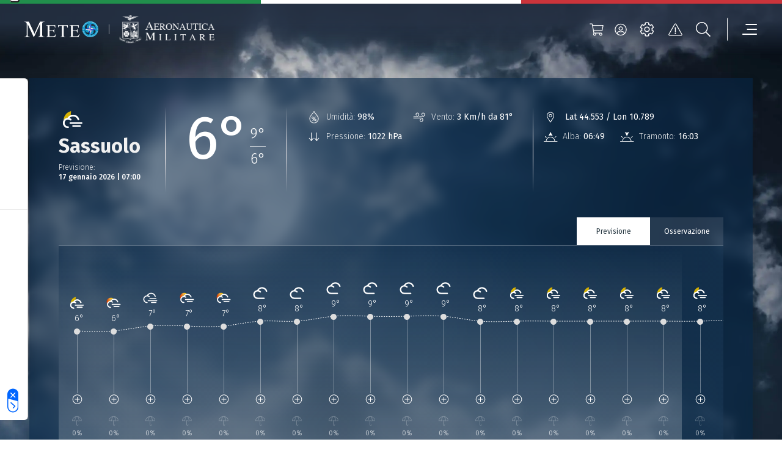

--- FILE ---
content_type: text/css
request_url: https://www-static.meteoam.it/maps/css/sprites.css
body_size: 1306
content:

@font-face {
    font-family: 'fontello';
    src: url('../dist/font-dedameteo/v-beta/fontello.eot?81890151');
    src: url('../dist/font-dedameteo/v-beta/fontello.eot?81890151#iefix') format('embedded-opentype'),
            url('../dist/font-dedameteo/v-beta/fontello.woff?81890151') format('woff'),
            url('../dist/font-dedameteo/v-beta/fontello.ttf?81890151') format('truetype'),
            url('../dist/font-dedameteo/v-beta/fontello.svg?81890151#fontello') format('svg');
    font-weight: normal;
    font-style: normal;
    }




/*
.leaflet-tile{
  -webkit-animation: fade-in .8s cubic-bezier(0.390, 0.575, 0.565, 1.000) both;
  animation: fade-in .8s cubic-bezier(0.390, 0.575, 0.565, 1.000) both;
}
*/


  .map-label-ext{
    mix-blend-mode: normal;
    border-radius: 20px;
    font-family: Fira Sans;
    font-style: normal;
    font-weight: bold;
    font-size: 14px;
    color: #FFFFFF;
    white-space: nowrap;
    font-family: 'Fira Sans', sans-serif;
    /*
    -webkit-animation: fade-in .8s cubic-bezier(0.390, 0.575, 0.565, 1.000) both;
    animation: fade-in .8s cubic-bezier(0.390, 0.575, 0.565, 1.000) both;
    */
  }

  .map-label-empty{
    mix-blend-mode: normal;
    font-family: Fira Sans;
    font-style: normal;
    font-weight: bold;
    font-size: 14px;
    color: #FFFFFF;
    white-space: nowrap;
    font-family: 'Fira Sans', sans-serif;
    /*
    -webkit-animation: fade-in .8s cubic-bezier(0.390, 0.575, 0.565, 1.000) both;
    animation: fade-in .8s cubic-bezier(0.390, 0.575, 0.565, 1.000) both;
    */
  }
  
  .map-label{
    mix-blend-mode: normal;
    border-radius: 17px;
    white-space: nowrap;
    /*
    -webkit-animation: fade-in .8s cubic-bezier(0.390, 0.575, 0.565, 1.000) both;
    animation: fade-in .8s cubic-bezier(0.390, 0.575, 0.565, 1.000) both;
    */
  }
  
  .map-label-nocache{
    mix-blend-mode: normal;
    border-radius: 17px;
    white-space: nowrap;
    /*
    -webkit-animation: fade-in .8s cubic-bezier(0.390, 0.575, 0.565, 1.000) both;
    animation: fade-in .8s cubic-bezier(0.390, 0.575, 0.565, 1.000) both;
    */
  }
  



.leaflet-container {
  cursor: grab !important;
}
.leaflet-container:active {
  cursor: grabbing !important;
}



.rotate-15{
  -webkit-transform:rotate(315deg);
  -moz-transform: rotate(315deg);
  -ms-transform: rotate(315deg);
  -o-transform: rotate(315deg);
  transform: rotate(315deg);
}
.rotate-13{
  -webkit-transform:rotate(270deg);
  -moz-transform: rotate(270deg);
  -ms-transform: rotate(270deg);
  -o-transform: rotate(270deg);
  transform: rotate(270deg);
}
.rotate-11{
  -webkit-transform:rotate(225deg);
  -moz-transform: rotate(225deg);
  -ms-transform: rotate(225deg);
  -o-transform: rotate(225deg);
  transform: rotate(225deg);
}
.rotate-09{
  -webkit-transform:rotate(180deg);
  -moz-transform: rotate(180deg);
  -ms-transform: rotate(180deg);
  -o-transform: rotate(180deg);
  transform: rotate(180deg);
}
.rotate-07{
  -webkit-transform:rotate(135deg);
  -moz-transform: rotate(135deg);
  -ms-transform: rotate(135deg);
  -o-transform: rotate(135deg);
  transform: rotate(135deg);
}
.rotate-05{
  -webkit-transform:rotate(90deg);
  -moz-transform: rotate(90deg);
  -ms-transform: rotate(90deg);
  -o-transform: rotate(90deg);
  transform: rotate(90deg);
}
.rotate-03{
  -webkit-transform:rotate(45deg);
  -moz-transform: rotate(45deg);
  -ms-transform: rotate(45deg);
  -o-transform: rotate(45deg);
  transform: rotate(45deg);
}


.tools_leftbar{
    font-family: "fontello";
    color: white;
    background-color: rgba(200,200,200,.5);
    border-radius: 61px;
    z-index: 9999;
}
.barbtnsearch{
  width: 46px;
  height: 46px;
  text-align: center;
  background:#082747 url(../img/zoom_icon.svg) center center no-repeat;
  margin: 7px;
  cursor:pointer;
  background-size: 22px;
  border-radius: 61px;
}
.barbtnclose{
  width: 46px;
  height: 46px;
  text-align: center;
  background:#082747 url(../img/m_close_icon.svg) center center no-repeat;
  margin: 7px;
  cursor:pointer;
  background-size: 22px;
}
.barbtnopen{
  width: 46px;
  height: 46px;
  text-align: center;
  background:#082747 url(../img/m_open_icon.svg) center center no-repeat;
  margin: 7px;
  cursor:pointer;
  background-size:22px;
  border-radius: 61px;
}
#btnm_slide_up{
  width: 46px;
  height: 46px;
  text-align: center;
  background:white url(../img/long-arrow-up.svg) center center no-repeat;
  border-radius: 60px;
  margin: 7px;
  cursor:pointer;
}
#btnm_slide_dwn{
  width: 46px;
  height: 46px;
  text-align: center;
  background:white url(../img/long-arrow-down.svg) center center no-repeat;
  border-radius: 60px;
  margin: 7px;
  cursor:pointer;
}
.barbtn i{
    font-family: "fontello";
    font-style: normal;
    line-height: 2em;
    font-size: 22px;
}


.osmdark {
	filter: invert(0.8) grayscale(0.9) brightness(0.8) !important;
	-webkit-filter: invert(0.8) grayscale(0.9) brightness(0.8) !important;
}

.leaflet-container {
  background: #5b879c;
}

.plus{
    background-color:green;
}

.icon_sel_small{
  background-color: white;
  color: #21435e!important;
}
.icon_sel{
  background-color: #F5F5F5 !important;
}

.icon_sel img{
    filter: brightness(0) saturate(100%) invert(12%) sepia(19%) saturate(4237%) hue-rotate(185deg) brightness(96%) contrast(99%);
}

.sublayer_sel{
  background: #F5F5F5 url(../img/plusb.png) 31px 2px no-repeat!important;
}

.sublayer_sel img{
    filter: brightness(0) saturate(100%) invert(12%) sepia(19%) saturate(4237%) hue-rotate(185deg) brightness(96%) contrast(99%);
}


.barbtn{
  width: 46px;
  height: 46px;
  left: 20px;
  top: 14px;
  float: left;
  text-align: center;
  background-color:#082747;
  border-radius: 60px;
  margin: 7px;
  cursor:pointer;
}


.btn_plus{
  left: 38px;
  margin-top:4px;
  background-color:#147cb3;
  border-radius: 10px;
  font-size: x-small;
  width: 15px;
  position: absolute;
  text-align: center;
}

.sublayer{
  display: none;
}


.bnt_sublayer{
    clear: both;
    overflow: auto;
}

.bnt_sublayer .barbtn{
  border-radius: 60px 30px 60px 60px;
  background:rgba(8,39,71,.6) url(../img/plusw.png) 31px 2px no-repeat;
  padding: 2px;
}

.barbtn:hover{
  background-color: #32546b;
}


/* Effemeridi */

.efem_mcontainer {
  width:240px;
  height:120px;
  margin:auto;
  overflow:hidden;
  clear: both;
}

.efem_line {
margin:20px;
padding-top:calc(100% - 40px);
position:relative;
border-radius:50%;
border:1px dashed white;
background-repeat:no-repeat;
transition:3s;
}

.efem_planet {
content:"";
position:absolute;
top:calc(50% - 20px);
left:-15px;
width:30px;
height:30px;
border-radius:50%;
border:2px solid #FFC0CB;
}

.metar-colour-0{
  background-color: rgba(8,172,0,.5)
}
.metar-colour-1{
  background-color: rgba(0,155,199,.5)
}
.metar-colour-2{
  background-color: rgba(255,0,0,.5)
}
.metar-colour-3{
  background-color: rgba(113,13,119,.5)
}
.metar-colour-4{
  background-color: rgba(0,0,0,.5)
}

--- FILE ---
content_type: image/svg+xml
request_url: https://www-static.meteoam.it/674/95ff0789f96638e09868.svg
body_size: 244
content:
<svg width="20" height="21" viewBox="0 0 20 21" fill="none" xmlns="http://www.w3.org/2000/svg">
<path d="M10 0.8125C4.64844 0.8125 0.3125 5.14844 0.3125 10.5C0.3125 15.8516 4.64844 20.1875 10 20.1875C15.3516 20.1875 19.6875 15.8516 19.6875 10.5C19.6875 5.14844 15.3516 0.8125 10 0.8125ZM15 17.2969C13.5938 18.3516 11.8359 18.9375 10 18.9375C8.125 18.9375 6.36719 18.3516 5 17.2969V16.75C5 15.3828 6.09375 14.25 7.5 14.25C7.92969 14.25 8.55469 14.7188 10 14.7188C11.4062 14.7188 12.0312 14.25 12.5 14.25C13.8672 14.25 15 15.3828 15 16.75V17.2969ZM16.1719 16.2422C15.8984 14.4062 14.375 13 12.5 13C11.6797 13 11.2891 13.4688 10 13.4688C8.67188 13.4688 8.28125 13 7.5 13C5.58594 13 4.0625 14.4062 3.78906 16.2422C2.38281 14.7188 1.5625 12.7266 1.5625 10.5C1.5625 5.85156 5.3125 2.0625 10 2.0625C14.6484 2.0625 18.4375 5.85156 18.4375 10.5C18.4375 12.7266 17.5781 14.7188 16.1719 16.2422ZM10 5.1875C8.08594 5.1875 6.5625 6.75 6.5625 8.625C6.5625 10.5391 8.08594 12.0625 10 12.0625C11.875 12.0625 13.4375 10.5391 13.4375 8.625C13.4375 6.75 11.875 5.1875 10 5.1875ZM10 10.8125C8.78906 10.8125 7.8125 9.83594 7.8125 8.625C7.8125 7.45312 8.78906 6.4375 10 6.4375C11.1719 6.4375 12.1875 7.45312 12.1875 8.625C12.1875 9.83594 11.1719 10.8125 10 10.8125Z" fill="white"/>
</svg>


--- FILE ---
content_type: image/svg+xml
request_url: https://www-static.meteoam.it/674/f5f88388f8eb4ec32225.svg
body_size: 603
content:
<?xml version="1.0" encoding="utf-8"?>
<!-- Generator: Adobe Illustrator 27.7.0, SVG Export Plug-In . SVG Version: 6.00 Build 0)  -->
<svg version="1.1" id="Layer_1" xmlns="http://www.w3.org/2000/svg" xmlns:xlink="http://www.w3.org/1999/xlink" x="0px" y="0px"
	 viewBox="0 0 20 20" style="enable-background:new 0 0 20 20;" xml:space="preserve">
<style type="text/css">
	.st0{opacity:0.5;fill:#FFFFFF;}
</style>
<path class="st0" d="M16.5,4.8L16.5,4.8c-1.7-1.7-3.8-2.7-6.1-2.8V1.4C10.4,1.2,10.2,1,10,1C9.8,1,9.6,1.2,9.6,1.4V2
	C7.3,2.1,5.2,3.1,3.5,4.8C1.9,6.5,1,8.6,1,10.5c0,0.2,0.1,0.3,0.2,0.4c0.1,0.1,0.3,0.1,0.4,0c0,0,0.6-0.4,1.5-0.6
	C4.2,10,5.2,10.4,6,11.3l0,0c0,0,0,0,0,0l0,0c0,0,0,0,0,0l0,0c0,0,0,0,0,0c0,0,0,0,0,0c0,0,0,0,0,0c0,0,0,0,0,0l0,0c0,0,0,0,0,0
	c0,0,0,0,0,0c0,0,0,0,0,0c0,0,0,0,0,0c0,0,0,0,0,0c0,0,0,0,0,0l0,0c0,0,1.2-1,3-1.2v7.1c0,1,0.8,1.8,1.8,1.8s1.8-0.8,1.8-1.8
	c0-0.2-0.2-0.4-0.4-0.4c-0.2,0-0.4,0.2-0.4,0.4c0,0.5-0.4,1-1,1s-1-0.4-1-1v-7.1c1.6,0.1,2.7,1,3,1.1c0.1,0.1,0.2,0.1,0.3,0.2
	c0,0,0,0,0,0l0,0c0.1,0,0.2-0.1,0.3-0.1c0.8-0.9,1.8-1.3,2.9-1.1c0.9,0.2,1.5,0.6,1.5,0.6c0.1,0.1,0.3,0.1,0.4,0
	c0.1-0.1,0.2-0.2,0.2-0.4C19,8.6,18.1,6.5,16.5,4.8z M3.7,9.4c-0.2,0-0.5,0-0.7,0.1C2.6,9.5,2.2,9.6,1.9,9.8c0.2-1.5,1-3.1,2.3-4.4
	c1.1-1.2,2.5-2,4-2.3C7.8,3.3,7.5,3.6,7.3,4C6.8,4.8,6.4,5.8,6.2,7C6,8.2,5.9,9.3,5.9,10.1C5.2,9.6,4.5,9.4,3.7,9.4z M7,7.2L7,7.2
	C7.2,6,7.6,5.1,8,4.4C8.5,3.6,9.2,3,10,2.8c0.8,0.2,1.5,0.8,2,1.6c0.5,0.7,0.8,1.7,1,2.8c0.2,1.2,0.3,2.3,0.3,3.1
	c-0.7-0.4-1.9-0.9-3.3-0.9h0c-1.4,0-2.5,0.5-3.3,0.9C6.7,9.5,6.8,8.3,7,7.2z M15.9,5.4c1.2,1.3,2.1,2.9,2.3,4.4
	c-0.3-0.1-0.7-0.3-1.1-0.3c-0.8-0.1-1.9-0.1-2.9,0.7c0-0.8-0.1-1.9-0.3-3.1c-0.2-1.2-0.6-2.3-1.1-3.1c-0.2-0.4-0.5-0.7-0.7-0.9
	C13.4,3.4,14.8,4.2,15.9,5.4z M6.2,11.3L6.2,11.3L6.2,11.3L6.2,11.3z M6.3,11.3C6.3,11.3,6.3,11.3,6.3,11.3L6.3,11.3L6.3,11.3z"/>
</svg>


--- FILE ---
content_type: image/svg+xml
request_url: https://www-static.meteoam.it/674/07e641e8cfd91d51a8fa.svg
body_size: 171
content:
<svg width="25" height="21" viewBox="0 0 25 21" fill="none" xmlns="http://www.w3.org/2000/svg">
<path d="M11.7969 6.75C11.6406 6.75 11.5625 6.86719 11.5625 7.02344L11.8359 14.6797C11.8359 14.7969 11.9531 14.875 12.0703 14.875H12.8906C13.0078 14.875 13.125 14.7969 13.125 14.6797L13.3984 7.02344C13.3984 6.86719 13.3203 6.75 13.1641 6.75H11.7969ZM12.5 15.6562C11.875 15.6562 11.4062 16.1641 11.4062 16.75C11.4062 17.375 11.875 17.8438 12.5 17.8438C13.0859 17.8438 13.5938 17.375 13.5938 16.75C13.5938 16.1641 13.0859 15.6562 12.5 15.6562ZM23.4766 17.6875L14.1016 1.4375C13.3984 0.1875 11.5625 0.1875 10.8594 1.4375L1.48438 17.6875C0.78125 18.9375 1.67969 20.5 3.125 20.5H21.875C23.2812 20.5 24.2188 18.9375 23.4766 17.6875ZM21.875 19.25H3.125C2.61719 19.25 2.34375 18.7422 2.57812 18.3125L11.9531 2.0625C12.1875 1.67188 12.7734 1.67188 13.0078 2.0625L22.3828 18.3125C22.6562 18.7422 22.3438 19.25 21.875 19.25Z" fill="white"/>
</svg>


--- FILE ---
content_type: application/javascript
request_url: https://www-static.meteoam.it/maps/dist/raster/chroma.min.js
body_size: 15465
content:
/**
 * chroma.js - JavaScript library for color conversions
 *
 * Copyright (c) 2011-2019, Gregor Aisch
 * All rights reserved.
 *
 * Redistribution and use in source and binary forms, with or without
 * modification, are permitted provided that the following conditions are met:
 *
 * 1. Redistributions of source code must retain the above copyright notice, this
 * list of conditions and the following disclaimer.
 *
 * 2. Redistributions in binary form must reproduce the above copyright notice,
 * this list of conditions and the following disclaimer in the documentation
 * and/or other materials provided with the distribution.
 *
 * 3. The name Gregor Aisch may not be used to endorse or promote products
 * derived from this software without specific prior written permission.
 *
 * THIS SOFTWARE IS PROVIDED BY THE COPYRIGHT HOLDERS AND CONTRIBUTORS "AS IS"
 * AND ANY EXPRESS OR IMPLIED WARRANTIES, INCLUDING, BUT NOT LIMITED TO, THE
 * IMPLIED WARRANTIES OF MERCHANTABILITY AND FITNESS FOR A PARTICULAR PURPOSE ARE
 * DISCLAIMED. IN NO EVENT SHALL GREGOR AISCH OR CONTRIBUTORS BE LIABLE FOR ANY DIRECT,
 * INDIRECT, INCIDENTAL, SPECIAL, EXEMPLARY, OR CONSEQUENTIAL DAMAGES (INCLUDING,
 * BUT NOT LIMITED TO, PROCUREMENT OF SUBSTITUTE GOODS OR SERVICES; LOSS OF USE,
 * DATA, OR PROFITS; OR BUSINESS INTERRUPTION) HOWEVER CAUSED AND ON ANY THEORY
 * OF LIABILITY, WHETHER IN CONTRACT, STRICT LIABILITY, OR TORT (INCLUDING
 * NEGLIGENCE OR OTHERWISE) ARISING IN ANY WAY OUT OF THE USE OF THIS SOFTWARE,
 * EVEN IF ADVISED OF THE POSSIBILITY OF SUCH DAMAGE.
 *
 * -------------------------------------------------------
 *
 * chroma.js includes colors from colorbrewer2.org, which are released under
 * the following license:
 *
 * Copyright (c) 2002 Cynthia Brewer, Mark Harrower,
 * and The Pennsylvania State University.
 *
 * Licensed under the Apache License, Version 2.0 (the "License");
 * you may not use this file except in compliance with the License.
 * You may obtain a copy of the License at
 * http://www.apache.org/licenses/LICENSE-2.0
 *
 * Unless required by applicable law or agreed to in writing,
 * software distributed under the License is distributed on an
 * "AS IS" BASIS, WITHOUT WARRANTIES OR CONDITIONS OF ANY KIND,
 * either express or implied. See the License for the specific
 * language governing permissions and limitations under the License.
 *
 * ------------------------------------------------------
 *
 * Named colors are taken from X11 Color Names.
 * http://www.w3.org/TR/css3-color/#svg-color
 *
 * @preserve
 */

!function(r,e){"object"==typeof exports&&"undefined"!=typeof module?module.exports=e():"function"==typeof define&&define.amd?define(e):r.chroma=e()}(this,function(){"use strict";for(var n=function(r,e,n){return void 0===e&&(e=0),void 0===n&&(n=1),r<e?e:n<r?n:r},e={},r=0,t=["Boolean","Number","String","Function","Array","Date","RegExp","Undefined","Null"];r<t.length;r+=1){var a=t[r];e["[object "+a+"]"]=a.toLowerCase()}var Y=function(r){return e[Object.prototype.toString.call(r)]||"object"},f=Math.PI,o={clip_rgb:function(r){r._clipped=!1,r._unclipped=r.slice(0);for(var e=0;e<=3;e++)e<3?((r[e]<0||255<r[e])&&(r._clipped=!0),r[e]=n(r[e],0,255)):3===e&&(r[e]=n(r[e],0,1));return r},limit:n,type:Y,unpack:function(e,r){return void 0===r&&(r=null),3<=e.length?Array.prototype.slice.call(e):"object"==Y(e[0])&&r?r.split("").filter(function(r){return void 0!==e[0][r]}).map(function(r){return e[0][r]}):e[0]},last:function(r){if(r.length<2)return null;var e=r.length-1;return"string"==Y(r[e])?r[e].toLowerCase():null},PI:f,TWOPI:2*f,PITHIRD:f/3,DEG2RAD:f/180,RAD2DEG:180/f},b={format:{},autodetect:[]},c=o.last,i=o.clip_rgb,l=o.type,u=function(){for(var r=[],e=arguments.length;e--;)r[e]=arguments[e];if("object"===l(r[0])&&r[0].constructor&&r[0].constructor===this.constructor)return r[0];var n=c(r),t=!1;if(!n){t=!0,b.sorted||(b.autodetect=b.autodetect.sort(function(r,e){return e.p-r.p}),b.sorted=!0);for(var a=0,f=b.autodetect;a<f.length;a+=1){var o=f[a];if(n=o.test.apply(o,r))break}}if(!b.format[n])throw new Error("unknown format: "+r);var u=b.format[n].apply(null,t?r:r.slice(0,-1));this._rgb=i(u),3===this._rgb.length&&this._rgb.push(1)};u.prototype.toString=function(){return"function"==l(this.hex)?this.hex():"["+this._rgb.join(",")+"]"};var A=u,h=function(){for(var r=[],e=arguments.length;e--;)r[e]=arguments[e];return new(Function.prototype.bind.apply(h.Color,[null].concat(r)))};h.Color=A,h.version="2.1.2";var _=h,d=o.unpack,s=Math.max,p=function(){for(var r=[],e=arguments.length;e--;)r[e]=arguments[e];var n=d(r,"rgb"),t=n[0],a=n[1],f=n[2],o=1-s(t/=255,s(a/=255,f/=255)),u=o<1?1/(1-o):0;return[(1-t-o)*u,(1-a-o)*u,(1-f-o)*u,o]},g=o.unpack,v=function(){for(var r=[],e=arguments.length;e--;)r[e]=arguments[e];var n=(r=g(r,"cmyk"))[0],t=r[1],a=r[2],f=r[3],o=4<r.length?r[4]:1;return 1===f?[0,0,0,o]:[1<=n?0:255*(1-n)*(1-f),1<=t?0:255*(1-t)*(1-f),1<=a?0:255*(1-a)*(1-f),o]},m=o.unpack,y=o.type;A.prototype.cmyk=function(){return p(this._rgb)},_.cmyk=function(){for(var r=[],e=arguments.length;e--;)r[e]=arguments[e];return new(Function.prototype.bind.apply(A,[null].concat(r,["cmyk"])))},b.format.cmyk=v,b.autodetect.push({p:2,test:function(){for(var r=[],e=arguments.length;e--;)r[e]=arguments[e];if(r=m(r,"cmyk"),"array"===y(r)&&4===r.length)return"cmyk"}});var w=o.unpack,k=o.last,M=function(r){return Math.round(100*r)/100},N=function(){for(var r=[],e=arguments.length;e--;)r[e]=arguments[e];var n=w(r,"hsla"),t=k(r)||"lsa";return n[0]=M(n[0]||0),n[1]=M(100*n[1])+"%",n[2]=M(100*n[2])+"%","hsla"===t||3<n.length&&n[3]<1?(n[3]=3<n.length?n[3]:1,t="hsla"):n.length=3,t+"("+n.join(",")+")"},x=o.unpack,E=function(){for(var r=[],e=arguments.length;e--;)r[e]=arguments[e];var n=(r=x(r,"rgba"))[0],t=r[1],a=r[2];n/=255,t/=255,a/=255;var f,o,u=Math.min(n,t,a),c=Math.max(n,t,a),i=(c+u)/2;return c===u?(f=0,o=Number.NaN):f=i<.5?(c-u)/(c+u):(c-u)/(2-c-u),n==c?o=(t-a)/(c-u):t==c?o=2+(a-n)/(c-u):a==c&&(o=4+(n-t)/(c-u)),(o*=60)<0&&(o+=360),3<r.length&&void 0!==r[3]?[o,f,i,r[3]]:[o,f,i]},P=o.unpack,F=o.last,O=Math.round,j=function(){for(var r=[],e=arguments.length;e--;)r[e]=arguments[e];var n=P(r,"rgba"),t=F(r)||"rgb";return"hsl"==t.substr(0,3)?N(E(n),t):(n[0]=O(n[0]),n[1]=O(n[1]),n[2]=O(n[2]),("rgba"===t||3<n.length&&n[3]<1)&&(n[3]=3<n.length?n[3]:1,t="rgba"),t+"("+n.slice(0,"rgb"===t?3:4).join(",")+")")},G=o.unpack,q=Math.round,L=function(){for(var r,e=[],n=arguments.length;n--;)e[n]=arguments[n];var t,a,f,o=(e=G(e,"hsl"))[0],u=e[1],c=e[2];if(0===u)t=a=f=255*c;else{var i=[0,0,0],l=[0,0,0],h=c<.5?c*(1+u):c+u-c*u,d=2*c-h,s=o/360;i[0]=s+1/3,i[1]=s,i[2]=s-1/3;for(var b=0;b<3;b++)i[b]<0&&(i[b]+=1),1<i[b]&&(i[b]-=1),6*i[b]<1?l[b]=d+6*(h-d)*i[b]:2*i[b]<1?l[b]=h:3*i[b]<2?l[b]=d+(h-d)*(2/3-i[b])*6:l[b]=d;t=(r=[q(255*l[0]),q(255*l[1]),q(255*l[2])])[0],a=r[1],f=r[2]}return 3<e.length?[t,a,f,e[3]]:[t,a,f,1]},R=/^rgb\(\s*(-?\d+),\s*(-?\d+)\s*,\s*(-?\d+)\s*\)$/,I=/^rgba\(\s*(-?\d+),\s*(-?\d+)\s*,\s*(-?\d+)\s*,\s*([01]|[01]?\.\d+)\)$/,B=/^rgb\(\s*(-?\d+(?:\.\d+)?)%,\s*(-?\d+(?:\.\d+)?)%\s*,\s*(-?\d+(?:\.\d+)?)%\s*\)$/,C=/^rgba\(\s*(-?\d+(?:\.\d+)?)%,\s*(-?\d+(?:\.\d+)?)%\s*,\s*(-?\d+(?:\.\d+)?)%\s*,\s*([01]|[01]?\.\d+)\)$/,D=/^hsl\(\s*(-?\d+(?:\.\d+)?),\s*(-?\d+(?:\.\d+)?)%\s*,\s*(-?\d+(?:\.\d+)?)%\s*\)$/,S=/^hsla\(\s*(-?\d+(?:\.\d+)?),\s*(-?\d+(?:\.\d+)?)%\s*,\s*(-?\d+(?:\.\d+)?)%\s*,\s*([01]|[01]?\.\d+)\)$/,$=Math.round,z=function(r){var e;if(r=r.toLowerCase().trim(),b.format.named)try{return b.format.named(r)}catch(r){}if(e=r.match(R)){for(var n=e.slice(1,4),t=0;t<3;t++)n[t]=+n[t];return n[3]=1,n}if(e=r.match(I)){for(var a=e.slice(1,5),f=0;f<4;f++)a[f]=+a[f];return a}if(e=r.match(B)){for(var o=e.slice(1,4),u=0;u<3;u++)o[u]=$(2.55*o[u]);return o[3]=1,o}if(e=r.match(C)){for(var c=e.slice(1,5),i=0;i<3;i++)c[i]=$(2.55*c[i]);return c[3]=+c[3],c}if(e=r.match(D)){var l=e.slice(1,4);l[1]*=.01,l[2]*=.01;var h=L(l);return h[3]=1,h}if(e=r.match(S)){var d=e.slice(1,4);d[1]*=.01,d[2]*=.01;var s=L(d);return s[3]=+e[4],s}};z.test=function(r){return R.test(r)||I.test(r)||B.test(r)||C.test(r)||D.test(r)||S.test(r)};var T=z,U=o.type;A.prototype.css=function(r){return j(this._rgb,r)},_.css=function(){for(var r=[],e=arguments.length;e--;)r[e]=arguments[e];return new(Function.prototype.bind.apply(A,[null].concat(r,["css"])))},b.format.css=T,b.autodetect.push({p:5,test:function(r){for(var e=[],n=arguments.length-1;0<n--;)e[n]=arguments[n+1];if(!e.length&&"string"===U(r)&&T.test(r))return"css"}});var V=o.unpack;b.format.gl=function(){for(var r=[],e=arguments.length;e--;)r[e]=arguments[e];var n=V(r,"rgba");return n[0]*=255,n[1]*=255,n[2]*=255,n},_.gl=function(){for(var r=[],e=arguments.length;e--;)r[e]=arguments[e];return new(Function.prototype.bind.apply(A,[null].concat(r,["gl"])))},A.prototype.gl=function(){var r=this._rgb;return[r[0]/255,r[1]/255,r[2]/255,r[3]]};var W=o.unpack,X=function(){for(var r=[],e=arguments.length;e--;)r[e]=arguments[e];var n,t=W(r,"rgb"),a=t[0],f=t[1],o=t[2],u=Math.min(a,f,o),c=Math.max(a,f,o),i=c-u,l=100*i/255,h=u/(255-i)*100;return 0===i?n=Number.NaN:(a===c&&(n=(f-o)/i),f===c&&(n=2+(o-a)/i),o===c&&(n=4+(a-f)/i),(n*=60)<0&&(n+=360)),[n,l,h]},H=o.unpack,J=Math.floor,K=function(){for(var r,e,n,t,a,f,o=[],u=arguments.length;u--;)o[u]=arguments[u];var c,i,l,h=(o=H(o,"hcg"))[0],d=o[1],s=o[2];s*=255;var b=255*d;if(0===d)c=i=l=s;else{360===h&&(h=0),360<h&&(h-=360),h<0&&(h+=360);var p=J(h/=60),g=h-p,v=s*(1-d),m=v+b*(1-g),y=v+b*g,w=v+b;switch(p){case 0:c=(r=[w,y,v])[0],i=r[1],l=r[2];break;case 1:c=(e=[m,w,v])[0],i=e[1],l=e[2];break;case 2:c=(n=[v,w,y])[0],i=n[1],l=n[2];break;case 3:c=(t=[v,m,w])[0],i=t[1],l=t[2];break;case 4:c=(a=[y,v,w])[0],i=a[1],l=a[2];break;case 5:c=(f=[w,v,m])[0],i=f[1],l=f[2]}}return[c,i,l,3<o.length?o[3]:1]},Q=o.unpack,Z=o.type;A.prototype.hcg=function(){return X(this._rgb)},_.hcg=function(){for(var r=[],e=arguments.length;e--;)r[e]=arguments[e];return new(Function.prototype.bind.apply(A,[null].concat(r,["hcg"])))},b.format.hcg=K,b.autodetect.push({p:1,test:function(){for(var r=[],e=arguments.length;e--;)r[e]=arguments[e];if(r=Q(r,"hcg"),"array"===Z(r)&&3===r.length)return"hcg"}});var rr=o.unpack,er=o.last,nr=Math.round,tr=function(){for(var r=[],e=arguments.length;e--;)r[e]=arguments[e];var n=rr(r,"rgba"),t=n[0],a=n[1],f=n[2],o=n[3],u=er(r)||"auto";void 0===o&&(o=1),"auto"===u&&(u=o<1?"rgba":"rgb");var c="000000"+((t=nr(t))<<16|(a=nr(a))<<8|(f=nr(f))).toString(16);c=c.substr(c.length-6);var i="0"+nr(255*o).toString(16);switch(i=i.substr(i.length-2),u.toLowerCase()){case"rgba":return"#"+c+i;case"argb":return"#"+i+c;default:return"#"+c}},ar=/^#?([A-Fa-f0-9]{6}|[A-Fa-f0-9]{3})$/,fr=/^#?([A-Fa-f0-9]{8}|[A-Fa-f0-9]{4})$/,or=function(r){if(r.match(ar)){4!==r.length&&7!==r.length||(r=r.substr(1)),3===r.length&&(r=(r=r.split(""))[0]+r[0]+r[1]+r[1]+r[2]+r[2]);var e=parseInt(r,16);return[e>>16,e>>8&255,255&e,1]}if(r.match(fr)){5!==r.length&&9!==r.length||(r=r.substr(1)),4===r.length&&(r=(r=r.split(""))[0]+r[0]+r[1]+r[1]+r[2]+r[2]+r[3]+r[3]);var n=parseInt(r,16);return[n>>24&255,n>>16&255,n>>8&255,Math.round((255&n)/255*100)/100]}throw new Error("unknown hex color: "+r)},ur=o.type;A.prototype.hex=function(r){return tr(this._rgb,r)},_.hex=function(){for(var r=[],e=arguments.length;e--;)r[e]=arguments[e];return new(Function.prototype.bind.apply(A,[null].concat(r,["hex"])))},b.format.hex=or,b.autodetect.push({p:4,test:function(r){for(var e=[],n=arguments.length-1;0<n--;)e[n]=arguments[n+1];if(!e.length&&"string"===ur(r)&&0<=[3,4,5,6,7,8,9].indexOf(r.length))return"hex"}});var cr=o.unpack,ir=o.TWOPI,lr=Math.min,hr=Math.sqrt,dr=Math.acos,sr=function(){for(var r=[],e=arguments.length;e--;)r[e]=arguments[e];var n,t=cr(r,"rgb"),a=t[0],f=t[1],o=t[2],u=lr(a/=255,f/=255,o/=255),c=(a+f+o)/3,i=0<c?1-u/c:0;return 0===i?n=NaN:(n=(a-f+(a-o))/2,n/=hr((a-f)*(a-f)+(a-o)*(f-o)),n=dr(n),f<o&&(n=ir-n),n/=ir),[360*n,i,c]},br=o.unpack,pr=o.limit,gr=o.TWOPI,vr=o.PITHIRD,mr=Math.cos,yr=function(){for(var r=[],e=arguments.length;e--;)r[e]=arguments[e];var n,t,a,f=(r=br(r,"hsi"))[0],o=r[1],u=r[2];return isNaN(f)&&(f=0),isNaN(o)&&(o=0),360<f&&(f-=360),f<0&&(f+=360),(f/=360)<1/3?t=1-((a=(1-o)/3)+(n=(1+o*mr(gr*f)/mr(vr-gr*f))/3)):f<2/3?a=1-((n=(1-o)/3)+(t=(1+o*mr(gr*(f-=1/3))/mr(vr-gr*f))/3)):n=1-((t=(1-o)/3)+(a=(1+o*mr(gr*(f-=2/3))/mr(vr-gr*f))/3)),[255*(n=pr(u*n*3)),255*(t=pr(u*t*3)),255*(a=pr(u*a*3)),3<r.length?r[3]:1]},wr=o.unpack,kr=o.type;A.prototype.hsi=function(){return sr(this._rgb)},_.hsi=function(){for(var r=[],e=arguments.length;e--;)r[e]=arguments[e];return new(Function.prototype.bind.apply(A,[null].concat(r,["hsi"])))},b.format.hsi=yr,b.autodetect.push({p:2,test:function(){for(var r=[],e=arguments.length;e--;)r[e]=arguments[e];if(r=wr(r,"hsi"),"array"===kr(r)&&3===r.length)return"hsi"}});var Mr=o.unpack,Nr=o.type;A.prototype.hsl=function(){return E(this._rgb)},_.hsl=function(){for(var r=[],e=arguments.length;e--;)r[e]=arguments[e];return new(Function.prototype.bind.apply(A,[null].concat(r,["hsl"])))},b.format.hsl=L,b.autodetect.push({p:2,test:function(){for(var r=[],e=arguments.length;e--;)r[e]=arguments[e];if(r=Mr(r,"hsl"),"array"===Nr(r)&&3===r.length)return"hsl"}});var _r=o.unpack,xr=Math.min,Ar=Math.max,Er=function(){for(var r=[],e=arguments.length;e--;)r[e]=arguments[e];var n,t,a,f=(r=_r(r,"rgb"))[0],o=r[1],u=r[2],c=xr(f,o,u),i=Ar(f,o,u),l=i-c;return a=i/255,0===i?(n=Number.NaN,t=0):(t=l/i,f===i&&(n=(o-u)/l),o===i&&(n=2+(u-f)/l),u===i&&(n=4+(f-o)/l),(n*=60)<0&&(n+=360)),[n,t,a]},Pr=o.unpack,Fr=Math.floor,Or=function(){for(var r,e,n,t,a,f,o=[],u=arguments.length;u--;)o[u]=arguments[u];var c,i,l,h=(o=Pr(o,"hsv"))[0],d=o[1],s=o[2];if(s*=255,0===d)c=i=l=s;else{360===h&&(h=0),360<h&&(h-=360),h<0&&(h+=360);var b=Fr(h/=60),p=h-b,g=s*(1-d),v=s*(1-d*p),m=s*(1-d*(1-p));switch(b){case 0:c=(r=[s,m,g])[0],i=r[1],l=r[2];break;case 1:c=(e=[v,s,g])[0],i=e[1],l=e[2];break;case 2:c=(n=[g,s,m])[0],i=n[1],l=n[2];break;case 3:c=(t=[g,v,s])[0],i=t[1],l=t[2];break;case 4:c=(a=[m,g,s])[0],i=a[1],l=a[2];break;case 5:c=(f=[s,g,v])[0],i=f[1],l=f[2]}}return[c,i,l,3<o.length?o[3]:1]},jr=o.unpack,Gr=o.type;A.prototype.hsv=function(){return Er(this._rgb)},_.hsv=function(){for(var r=[],e=arguments.length;e--;)r[e]=arguments[e];return new(Function.prototype.bind.apply(A,[null].concat(r,["hsv"])))},b.format.hsv=Or,b.autodetect.push({p:2,test:function(){for(var r=[],e=arguments.length;e--;)r[e]=arguments[e];if(r=jr(r,"hsv"),"array"===Gr(r)&&3===r.length)return"hsv"}});var qr=18,Lr=.95047,Rr=1,Ir=1.08883,Br=.137931034,Cr=.206896552,Dr=.12841855,Sr=.008856452,$r=o.unpack,Yr=Math.pow,zr=function(r){return(r/=255)<=.04045?r/12.92:Yr((r+.055)/1.055,2.4)},Tr=function(r){return Sr<r?Yr(r,1/3):r/Dr+Br},Ur=function(r,e,n){return r=zr(r),e=zr(e),n=zr(n),[Tr((.4124564*r+.3575761*e+.1804375*n)/Lr),Tr((.2126729*r+.7151522*e+.072175*n)/Rr),Tr((.0193339*r+.119192*e+.9503041*n)/Ir)]},Vr=function(){for(var r=[],e=arguments.length;e--;)r[e]=arguments[e];var n=$r(r,"rgb"),t=n[0],a=n[1],f=n[2],o=Ur(t,a,f),u=o[0],c=o[1],i=116*c-16;return[i<0?0:i,500*(u-c),200*(c-o[2])]},Wr=o.unpack,Xr=Math.pow,Hr=function(r){return 255*(r<=.00304?12.92*r:1.055*Xr(r,1/2.4)-.055)},Jr=function(r){return Cr<r?r*r*r:Dr*(r-Br)},Kr=function(){for(var r=[],e=arguments.length;e--;)r[e]=arguments[e];var n,t,a,f=(r=Wr(r,"lab"))[0],o=r[1],u=r[2];return t=(f+16)/116,n=isNaN(o)?t:t+o/500,a=isNaN(u)?t:t-u/200,t=Rr*Jr(t),n=Lr*Jr(n),a=Ir*Jr(a),[Hr(3.2404542*n-1.5371385*t-.4985314*a),Hr(-.969266*n+1.8760108*t+.041556*a),Hr(.0556434*n-.2040259*t+1.0572252*a),3<r.length?r[3]:1]},Qr=o.unpack,Zr=o.type;A.prototype.lab=function(){return Vr(this._rgb)},_.lab=function(){for(var r=[],e=arguments.length;e--;)r[e]=arguments[e];return new(Function.prototype.bind.apply(A,[null].concat(r,["lab"])))},b.format.lab=Kr,b.autodetect.push({p:2,test:function(){for(var r=[],e=arguments.length;e--;)r[e]=arguments[e];if(r=Qr(r,"lab"),"array"===Zr(r)&&3===r.length)return"lab"}});var re=o.unpack,ee=o.RAD2DEG,ne=Math.sqrt,te=Math.atan2,ae=Math.round,fe=function(){for(var r=[],e=arguments.length;e--;)r[e]=arguments[e];var n=re(r,"lab"),t=n[0],a=n[1],f=n[2],o=ne(a*a+f*f),u=(te(f,a)*ee+360)%360;return 0===ae(1e4*o)&&(u=Number.NaN),[t,o,u]},oe=o.unpack,ue=function(){for(var r=[],e=arguments.length;e--;)r[e]=arguments[e];var n=oe(r,"rgb"),t=n[0],a=n[1],f=n[2],o=Vr(t,a,f),u=o[0],c=o[1],i=o[2];return fe(u,c,i)},ce=o.unpack,ie=o.DEG2RAD,le=Math.sin,he=Math.cos,de=function(){for(var r=[],e=arguments.length;e--;)r[e]=arguments[e];var n=ce(r,"lch"),t=n[0],a=n[1],f=n[2];return isNaN(f)&&(f=0),[t,he(f*=ie)*a,le(f)*a]},se=o.unpack,be=function(){for(var r=[],e=arguments.length;e--;)r[e]=arguments[e];var n=(r=se(r,"lch"))[0],t=r[1],a=r[2],f=de(n,t,a),o=f[0],u=f[1],c=f[2],i=Kr(o,u,c);return[i[0],i[1],i[2],3<r.length?r[3]:1]},pe=o.unpack,ge=function(){for(var r=[],e=arguments.length;e--;)r[e]=arguments[e];var n=pe(r,"hcl").reverse();return be.apply(void 0,n)},ve=o.unpack,me=o.type;A.prototype.lch=function(){return ue(this._rgb)},A.prototype.hcl=function(){return ue(this._rgb).reverse()},_.lch=function(){for(var r=[],e=arguments.length;e--;)r[e]=arguments[e];return new(Function.prototype.bind.apply(A,[null].concat(r,["lch"])))},_.hcl=function(){for(var r=[],e=arguments.length;e--;)r[e]=arguments[e];return new(Function.prototype.bind.apply(A,[null].concat(r,["hcl"])))},b.format.lch=be,b.format.hcl=ge,["lch","hcl"].forEach(function(n){return b.autodetect.push({p:2,test:function(){for(var r=[],e=arguments.length;e--;)r[e]=arguments[e];if(r=ve(r,n),"array"===me(r)&&3===r.length)return n}})});var ye={aliceblue:"#f0f8ff",antiquewhite:"#faebd7",aqua:"#00ffff",aquamarine:"#7fffd4",azure:"#f0ffff",beige:"#f5f5dc",bisque:"#ffe4c4",black:"#000000",blanchedalmond:"#ffebcd",blue:"#0000ff",blueviolet:"#8a2be2",brown:"#a52a2a",burlywood:"#deb887",cadetblue:"#5f9ea0",chartreuse:"#7fff00",chocolate:"#d2691e",coral:"#ff7f50",cornflower:"#6495ed",cornflowerblue:"#6495ed",cornsilk:"#fff8dc",crimson:"#dc143c",cyan:"#00ffff",darkblue:"#00008b",darkcyan:"#008b8b",darkgoldenrod:"#b8860b",darkgray:"#a9a9a9",darkgreen:"#006400",darkgrey:"#a9a9a9",darkkhaki:"#bdb76b",darkmagenta:"#8b008b",darkolivegreen:"#556b2f",darkorange:"#ff8c00",darkorchid:"#9932cc",darkred:"#8b0000",darksalmon:"#e9967a",darkseagreen:"#8fbc8f",darkslateblue:"#483d8b",darkslategray:"#2f4f4f",darkslategrey:"#2f4f4f",darkturquoise:"#00ced1",darkviolet:"#9400d3",deeppink:"#ff1493",deepskyblue:"#00bfff",dimgray:"#696969",dimgrey:"#696969",dodgerblue:"#1e90ff",firebrick:"#b22222",floralwhite:"#fffaf0",forestgreen:"#228b22",fuchsia:"#ff00ff",gainsboro:"#dcdcdc",ghostwhite:"#f8f8ff",gold:"#ffd700",goldenrod:"#daa520",gray:"#808080",green:"#008000",greenyellow:"#adff2f",grey:"#808080",honeydew:"#f0fff0",hotpink:"#ff69b4",indianred:"#cd5c5c",indigo:"#4b0082",ivory:"#fffff0",khaki:"#f0e68c",laserlemon:"#ffff54",lavender:"#e6e6fa",lavenderblush:"#fff0f5",lawngreen:"#7cfc00",lemonchiffon:"#fffacd",lightblue:"#add8e6",lightcoral:"#f08080",lightcyan:"#e0ffff",lightgoldenrod:"#fafad2",lightgoldenrodyellow:"#fafad2",lightgray:"#d3d3d3",lightgreen:"#90ee90",lightgrey:"#d3d3d3",lightpink:"#ffb6c1",lightsalmon:"#ffa07a",lightseagreen:"#20b2aa",lightskyblue:"#87cefa",lightslategray:"#778899",lightslategrey:"#778899",lightsteelblue:"#b0c4de",lightyellow:"#ffffe0",lime:"#00ff00",limegreen:"#32cd32",linen:"#faf0e6",magenta:"#ff00ff",maroon:"#800000",maroon2:"#7f0000",maroon3:"#b03060",mediumaquamarine:"#66cdaa",mediumblue:"#0000cd",mediumorchid:"#ba55d3",mediumpurple:"#9370db",mediumseagreen:"#3cb371",mediumslateblue:"#7b68ee",mediumspringgreen:"#00fa9a",mediumturquoise:"#48d1cc",mediumvioletred:"#c71585",midnightblue:"#191970",mintcream:"#f5fffa",mistyrose:"#ffe4e1",moccasin:"#ffe4b5",navajowhite:"#ffdead",navy:"#000080",oldlace:"#fdf5e6",olive:"#808000",olivedrab:"#6b8e23",orange:"#ffa500",orangered:"#ff4500",orchid:"#da70d6",palegoldenrod:"#eee8aa",palegreen:"#98fb98",paleturquoise:"#afeeee",palevioletred:"#db7093",papayawhip:"#ffefd5",peachpuff:"#ffdab9",peru:"#cd853f",pink:"#ffc0cb",plum:"#dda0dd",powderblue:"#b0e0e6",purple:"#800080",purple2:"#7f007f",purple3:"#a020f0",rebeccapurple:"#663399",red:"#ff0000",rosybrown:"#bc8f8f",royalblue:"#4169e1",saddlebrown:"#8b4513",salmon:"#fa8072",sandybrown:"#f4a460",seagreen:"#2e8b57",seashell:"#fff5ee",sienna:"#a0522d",silver:"#c0c0c0",skyblue:"#87ceeb",slateblue:"#6a5acd",slategray:"#708090",slategrey:"#708090",snow:"#fffafa",springgreen:"#00ff7f",steelblue:"#4682b4",tan:"#d2b48c",teal:"#008080",thistle:"#d8bfd8",tomato:"#ff6347",turquoise:"#40e0d0",violet:"#ee82ee",wheat:"#f5deb3",white:"#ffffff",whitesmoke:"#f5f5f5",yellow:"#ffff00",yellowgreen:"#9acd32"},we=o.type;A.prototype.name=function(){for(var r=tr(this._rgb,"rgb"),e=0,n=Object.keys(ye);e<n.length;e+=1){var t=n[e];if(ye[t]===r)return t.toLowerCase()}return r},b.format.named=function(r){if(r=r.toLowerCase(),ye[r])return or(ye[r]);throw new Error("unknown color name: "+r)},b.autodetect.push({p:5,test:function(r){for(var e=[],n=arguments.length-1;0<n--;)e[n]=arguments[n+1];if(!e.length&&"string"===we(r)&&ye[r.toLowerCase()])return"named"}});var ke=o.unpack,Me=function(){for(var r=[],e=arguments.length;e--;)r[e]=arguments[e];var n=ke(r,"rgb");return(n[0]<<16)+(n[1]<<8)+n[2]},Ne=o.type,_e=function(r){if("number"==Ne(r)&&0<=r&&r<=16777215)return[r>>16,r>>8&255,255&r,1];throw new Error("unknown num color: "+r)},xe=o.type;A.prototype.num=function(){return Me(this._rgb)},_.num=function(){for(var r=[],e=arguments.length;e--;)r[e]=arguments[e];return new(Function.prototype.bind.apply(A,[null].concat(r,["num"])))},b.format.num=_e,b.autodetect.push({p:5,test:function(){for(var r=[],e=arguments.length;e--;)r[e]=arguments[e];if(1===r.length&&"number"===xe(r[0])&&0<=r[0]&&r[0]<=16777215)return"num"}});var Ae=o.unpack,Ee=o.type,Pe=Math.round;A.prototype.rgb=function(r){return void 0===r&&(r=!0),!1===r?this._rgb.slice(0,3):this._rgb.slice(0,3).map(Pe)},A.prototype.rgba=function(n){return void 0===n&&(n=!0),this._rgb.slice(0,4).map(function(r,e){return e<3?!1===n?r:Pe(r):r})},_.rgb=function(){for(var r=[],e=arguments.length;e--;)r[e]=arguments[e];return new(Function.prototype.bind.apply(A,[null].concat(r,["rgb"])))},b.format.rgb=function(){for(var r=[],e=arguments.length;e--;)r[e]=arguments[e];var n=Ae(r,"rgba");return void 0===n[3]&&(n[3]=1),n},b.autodetect.push({p:3,test:function(){for(var r=[],e=arguments.length;e--;)r[e]=arguments[e];if(r=Ae(r,"rgba"),"array"===Ee(r)&&(3===r.length||4===r.length&&"number"==Ee(r[3])&&0<=r[3]&&r[3]<=1))return"rgb"}});var Fe=Math.log,Oe=function(r){var e,n,t,a=r/100;return t=a<66?(e=255,n=-155.25485562709179-.44596950469579133*(n=a-2)+104.49216199393888*Fe(n),a<20?0:.8274096064007395*(t=a-10)-254.76935184120902+115.67994401066147*Fe(t)):(e=351.97690566805693+.114206453784165*(e=a-55)-40.25366309332127*Fe(e),n=325.4494125711974+.07943456536662342*(n=a-50)-28.0852963507957*Fe(n),255),[e,n,t,1]},je=o.unpack,Ge=Math.round,qe=function(){for(var r=[],e=arguments.length;e--;)r[e]=arguments[e];for(var n,t=je(r,"rgb"),a=t[0],f=t[2],o=1e3,u=4e4;.4<u-o;){var c=Oe(n=.5*(u+o));c[2]/c[0]>=f/a?u=n:o=n}return Ge(n)};A.prototype.temp=A.prototype.kelvin=A.prototype.temperature=function(){return qe(this._rgb)},_.temp=_.kelvin=_.temperature=function(){for(var r=[],e=arguments.length;e--;)r[e]=arguments[e];return new(Function.prototype.bind.apply(A,[null].concat(r,["temp"])))},b.format.temp=b.format.kelvin=b.format.temperature=Oe;var Le=o.type;A.prototype.alpha=function(r,e){return void 0===e&&(e=!1),void 0!==r&&"number"===Le(r)?e?(this._rgb[3]=r,this):new A([this._rgb[0],this._rgb[1],this._rgb[2],r],"rgb"):this._rgb[3]},A.prototype.clipped=function(){return this._rgb._clipped||!1},A.prototype.darken=function(r){void 0===r&&(r=1);var e=this.lab();return e[0]-=qr*r,new A(e,"lab").alpha(this.alpha(),!0)},A.prototype.brighten=function(r){return void 0===r&&(r=1),this.darken(-r)},A.prototype.darker=A.prototype.darken,A.prototype.brighter=A.prototype.brighten,A.prototype.get=function(r){var e=r.split("."),n=e[0],t=e[1],a=this[n]();if(t){var f=n.indexOf(t);if(-1<f)return a[f];throw new Error("unknown channel "+t+" in mode "+n)}return a};var Re=o.type,Ie=Math.pow;A.prototype.luminance=function(a){if(void 0===a||"number"!==Re(a))return Be.apply(void 0,this._rgb.slice(0,3));if(0===a)return new A([0,0,0,this._rgb[3]],"rgb");if(1===a)return new A([255,255,255,this._rgb[3]],"rgb");var r=this.luminance(),f=20,o=function(r,e){var n=r.interpolate(e,.5,"rgb"),t=n.luminance();return Math.abs(a-t)<1e-7||!f--?n:a<t?o(r,n):o(n,e)},e=(a<r?o(new A([0,0,0]),this):o(this,new A([255,255,255]))).rgb();return new A(e.concat([this._rgb[3]]))};var Be=function(r,e,n){return.2126*(r=Ce(r))+.7152*(e=Ce(e))+.0722*(n=Ce(n))},Ce=function(r){return(r/=255)<=.03928?r/12.92:Ie((r+.055)/1.055,2.4)},De={},Se=o.type,$e=function(r,e,n){void 0===n&&(n=.5);for(var t=[],a=arguments.length-3;0<a--;)t[a]=arguments[a+3];var f=t[0]||"lrgb";if(De[f]||t.length||(f=Object.keys(De)[0]),!De[f])throw new Error("interpolation mode "+f+" is not defined");return"object"!==Se(r)&&(r=new A(r)),"object"!==Se(e)&&(e=new A(e)),De[f](r,e,n).alpha(r.alpha()+n*(e.alpha()-r.alpha()))};A.prototype.mix=A.prototype.interpolate=function(r,e){void 0===e&&(e=.5);for(var n=[],t=arguments.length-2;0<t--;)n[t]=arguments[t+2];return $e.apply(void 0,[this,r,e].concat(n))},A.prototype.premultiply=function(r){void 0===r&&(r=!1);var e=this._rgb,n=e[3];return r?(this._rgb=[e[0]*n,e[1]*n,e[2]*n,n],this):new A([e[0]*n,e[1]*n,e[2]*n,n],"rgb")},A.prototype.saturate=function(r){void 0===r&&(r=1);var e=this.lch();return e[1]+=qr*r,e[1]<0&&(e[1]=0),new A(e,"lch").alpha(this.alpha(),!0)},A.prototype.desaturate=function(r){return void 0===r&&(r=1),this.saturate(-r)};var Ye=o.type;A.prototype.set=function(r,e,n){void 0===n&&(n=!1);var t=r.split("."),a=t[0],f=t[1],o=this[a]();if(f){var u=a.indexOf(f);if(-1<u){if("string"==Ye(e))switch(e.charAt(0)){case"+":case"-":o[u]+=+e;break;case"*":o[u]*=+e.substr(1);break;case"/":o[u]/=+e.substr(1);break;default:o[u]=+e}else{if("number"!==Ye(e))throw new Error("unsupported value for Color.set");o[u]=e}var c=new A(o,a);return n?(this._rgb=c._rgb,this):c}throw new Error("unknown channel "+f+" in mode "+a)}return o};De.rgb=function(r,e,n){var t=r._rgb,a=e._rgb;return new A(t[0]+n*(a[0]-t[0]),t[1]+n*(a[1]-t[1]),t[2]+n*(a[2]-t[2]),"rgb")};var ze=Math.sqrt,Te=Math.pow;De.lrgb=function(r,e,n){var t=r._rgb,a=t[0],f=t[1],o=t[2],u=e._rgb,c=u[0],i=u[1],l=u[2];return new A(ze(Te(a,2)*(1-n)+Te(c,2)*n),ze(Te(f,2)*(1-n)+Te(i,2)*n),ze(Te(o,2)*(1-n)+Te(l,2)*n),"rgb")};De.lab=function(r,e,n){var t=r.lab(),a=e.lab();return new A(t[0]+n*(a[0]-t[0]),t[1]+n*(a[1]-t[1]),t[2]+n*(a[2]-t[2]),"lab")};var Ue=function(r,e,n,t){var a,f,o,u,c,i,l,h,d,s,b,p;return"hsl"===t?(o=r.hsl(),u=e.hsl()):"hsv"===t?(o=r.hsv(),u=e.hsv()):"hcg"===t?(o=r.hcg(),u=e.hcg()):"hsi"===t?(o=r.hsi(),u=e.hsi()):"lch"!==t&&"hcl"!==t||(t="hcl",o=r.hcl(),u=e.hcl()),"h"===t.substr(0,1)&&(c=(a=o)[0],l=a[1],d=a[2],i=(f=u)[0],h=f[1],s=f[2]),isNaN(c)||isNaN(i)?isNaN(c)?isNaN(i)?p=Number.NaN:(p=i,1!=d&&0!=d||"hsv"==t||(b=h)):(p=c,1!=s&&0!=s||"hsv"==t||(b=l)):p=c+n*(c<i&&180<i-c?i-(c+360):i<c&&180<c-i?i+360-c:i-c),void 0===b&&(b=l+n*(h-l)),new A([p,b,d+n*(s-d)],t)},Ve=function(r,e,n){return Ue(r,e,n,"lch")};De.lch=Ve,De.hcl=Ve;De.num=function(r,e,n){var t=r.num(),a=e.num();return new A(t+n*(a-t),"num")};De.hcg=function(r,e,n){return Ue(r,e,n,"hcg")};De.hsi=function(r,e,n){return Ue(r,e,n,"hsi")};De.hsl=function(r,e,n){return Ue(r,e,n,"hsl")};De.hsv=function(r,e,n){return Ue(r,e,n,"hsv")};var We=o.clip_rgb,Xe=Math.pow,He=Math.sqrt,Je=Math.PI,Ke=Math.cos,Qe=Math.sin,Ze=Math.atan2,rn=function(r,e){for(var n=r.length,t=[0,0,0,0],a=0;a<r.length;a++){var f=r[a],o=e[a]/n,u=f._rgb;t[0]+=Xe(u[0],2)*o,t[1]+=Xe(u[1],2)*o,t[2]+=Xe(u[2],2)*o,t[3]+=u[3]*o}return t[0]=He(t[0]),t[1]=He(t[1]),t[2]=He(t[2]),.9999999<t[3]&&(t[3]=1),new A(We(t))},en=o.type,nn=Math.pow,tn=function(i){var u="rgb",c=_("#ccc"),e=0,l=[0,1],h=[],d=[0,0],s=!1,b=[],n=!1,p=0,g=1,t=!1,v={},m=!0,y=1,a=function(r){if((r=r||["#fff","#000"])&&"string"===en(r)&&_.brewer&&_.brewer[r.toLowerCase()]&&(r=_.brewer[r.toLowerCase()]),"array"===en(r)){1===r.length&&(r=[r[0],r[0]]),r=r.slice(0);for(var e=0;e<r.length;e++)r[e]=_(r[e]);for(var n=h.length=0;n<r.length;n++)h.push(n/(r.length-1))}return f(),b=r},w=function(r){return r},k=function(r){return r},M=function(r,e){var n,t;if(null==e&&(e=!1),isNaN(r)||null===r)return c;e?t=r:t=s&&2<s.length?function(r){if(null==s)return 0;for(var e=s.length-1,n=0;n<e&&r>=s[n];)n++;return n-1}(r)/(s.length-2):g!==p?(r-p)/(g-p):1;t=k(t),e||(t=w(t)),1!==y&&(t=nn(t,y)),t=d[0]+t*(1-d[0]-d[1]),t=Math.min(1,Math.max(0,t));var a=Math.floor(1e4*t);if(m&&v[a])n=v[a];else{if("array"===en(b))for(var f=0;f<h.length;f++){var o=h[f];if(t<=o){n=b[f];break}if(o<=t&&f===h.length-1){n=b[f];break}if(o<t&&t<h[f+1]){t=(t-o)/(h[f+1]-o),n=_.interpolate(b[f],b[f+1],t,u);break}}else"function"===en(b)&&(n=b(t));m&&(v[a]=n)}return n},f=function(){return v={}};a(i);var N=function(r){var e=_(M(r));return n&&e[n]?e[n]():e};return N.classes=function(r){if(null==r)return s;if("array"===en(r))l=[(s=r)[0],r[r.length-1]];else{var e=_.analyze(l);s=0===r?[e.min,e.max]:_.limits(e,"e",r)}return N},N.domain=function(n){if(!arguments.length)return l;p=n[0],g=n[n.length-1],h=[];var r=b.length;if(n.length===r&&p!==g)for(var e=0,t=Array.from(n);e<t.length;e+=1){var a=t[e];h.push((a-p)/(g-p))}else{for(var f=0;f<r;f++)h.push(f/(r-1));if(2<n.length){var o=n.map(function(r,e){return e/(n.length-1)}),u=n.map(function(r){return(r-p)/(g-p)});u.every(function(r,e){return o[e]===r})||(k=function(r){if(r<=0||1<=r)return r;for(var e=0;r>=u[e+1];)e++;var n=(r-u[e])/(u[e+1]-u[e]);return o[e]+n*(o[e+1]-o[e])})}}return l=[p,g],N},N.mode=function(r){return arguments.length?(u=r,f(),N):u},N.range=function(r,e){return a(r),N},N.out=function(r){return n=r,N},N.spread=function(r){return arguments.length?(e=r,N):e},N.correctLightness=function(r){return null==r&&(r=!0),t=r,f(),w=t?function(r){for(var e=M(0,!0).lab()[0],n=M(1,!0).lab()[0],t=n<e,a=M(r,!0).lab()[0],f=e+(n-e)*r,o=a-f,u=0,c=1,i=20;.01<Math.abs(o)&&0<i--;)t&&(o*=-1),r+=o<0?.5*(c-(u=r)):.5*(u-(c=r)),a=M(r,!0).lab()[0],o=a-f;return r}:function(r){return r},N},N.padding=function(r){return null!=r?("number"===en(r)&&(r=[r,r]),d=r,N):d},N.colors=function(e,n){arguments.length<2&&(n="hex");var r=[];if(0===arguments.length)r=b.slice(0);else if(1===e)r=[N(.5)];else if(1<e){var t=l[0],a=l[1]-t;r=function(r,e,n){for(var t=[],a=r<e,f=n?a?e+1:e-1:e,o=r;a?o<f:f<o;a?o++:o--)t.push(o);return t}(0,e,!1).map(function(r){return N(t+r/(e-1)*a)})}else{i=[];var f=[];if(s&&2<s.length)for(var o=1,u=s.length,c=1<=u;c?o<u:u<o;c?o++:o--)f.push(.5*(s[o-1]+s[o]));else f=l;r=f.map(function(r){return N(r)})}return _[n]&&(r=r.map(function(r){return r[n]()})),r},N.cache=function(r){return null!=r?(m=r,N):m},N.gamma=function(r){return null!=r?(y=r,N):y},N.nodata=function(r){return null!=r?(c=_(r),N):c},N};var an=function(r){var e,n,t,a,f,o,u;if(2===(r=r.map(function(r){return new A(r)})).length)e=r.map(function(r){return r.lab()}),f=e[0],o=e[1],a=function(e){var r=[0,1,2].map(function(r){return f[r]+e*(o[r]-f[r])});return new A(r,"lab")};else if(3===r.length)n=r.map(function(r){return r.lab()}),f=n[0],o=n[1],u=n[2],a=function(e){var r=[0,1,2].map(function(r){return(1-e)*(1-e)*f[r]+2*(1-e)*e*o[r]+e*e*u[r]});return new A(r,"lab")};else if(4===r.length){var c;t=r.map(function(r){return r.lab()}),f=t[0],o=t[1],u=t[2],c=t[3],a=function(e){var r=[0,1,2].map(function(r){return(1-e)*(1-e)*(1-e)*f[r]+3*(1-e)*(1-e)*e*o[r]+3*(1-e)*e*e*u[r]+e*e*e*c[r]});return new A(r,"lab")}}else if(5===r.length){var i=an(r.slice(0,3)),l=an(r.slice(2,5));a=function(r){return r<.5?i(2*r):l(2*(r-.5))}}return a},fn=function(r,e,n){if(!fn[n])throw new Error("unknown blend mode "+n);return fn[n](r,e)},on=function(a){return function(r,e){var n=_(e).rgb(),t=_(r).rgb();return _.rgb(a(n,t))}},un=function(t){return function(r,e){var n=[];return n[0]=t(r[0],e[0]),n[1]=t(r[1],e[1]),n[2]=t(r[2],e[2]),n}};fn.normal=on(un(function(r){return r})),fn.multiply=on(un(function(r,e){return r*e/255})),fn.screen=on(un(function(r,e){return 255*(1-(1-r/255)*(1-e/255))})),fn.overlay=on(un(function(r,e){return e<128?2*r*e/255:255*(1-2*(1-r/255)*(1-e/255))})),fn.darken=on(un(function(r,e){return e<r?e:r})),fn.lighten=on(un(function(r,e){return e<r?r:e})),fn.dodge=on(un(function(r,e){return 255===r?255:255<(r=e/255*255/(1-r/255))?255:r})),fn.burn=on(un(function(r,e){return 255*(1-(1-e/255)/(r/255))}));for(var cn=fn,ln=o.type,hn=o.clip_rgb,dn=o.TWOPI,sn=Math.pow,bn=Math.sin,pn=Math.cos,gn=Math.floor,vn=Math.random,mn=Math.log,yn=Math.pow,wn=Math.floor,kn=Math.abs,Mn=function(r,e){void 0===e&&(e=null);var n={min:Number.MAX_VALUE,max:-1*Number.MAX_VALUE,sum:0,values:[],count:0};return"object"===Y(r)&&(r=Object.values(r)),r.forEach(function(r){e&&"object"===Y(r)&&(r=r[e]),null==r||isNaN(r)||(n.values.push(r),n.sum+=r,r<n.min&&(n.min=r),r>n.max&&(n.max=r),n.count+=1)}),n.domain=[n.min,n.max],n.limits=function(r,e){return Nn(n,r,e)},n},Nn=function(r,e,n){void 0===e&&(e="equal"),void 0===n&&(n=7),"array"==Y(r)&&(r=Mn(r));var t=r.min,a=r.max,f=r.values.sort(function(r,e){return r-e});if(1===n)return[t,a];var o=[];if("c"===e.substr(0,1)&&(o.push(t),o.push(a)),"e"===e.substr(0,1)){o.push(t);for(var u=1;u<n;u++)o.push(t+u/n*(a-t));o.push(a)}else if("l"===e.substr(0,1)){if(t<=0)throw new Error("Logarithmic scales are only possible for values > 0");var c=Math.LOG10E*mn(t),i=Math.LOG10E*mn(a);o.push(t);for(var l=1;l<n;l++)o.push(yn(10,c+l/n*(i-c)));o.push(a)}else if("q"===e.substr(0,1)){o.push(t);for(var h=1;h<n;h++){var d=(f.length-1)*h/n,s=wn(d);if(s===d)o.push(f[s]);else{var b=d-s;o.push(f[s]*(1-b)+f[s+1]*b)}}o.push(a)}else if("k"===e.substr(0,1)){var p,g=f.length,v=new Array(g),m=new Array(n),y=!0,w=0,k=null;(k=[]).push(t);for(var M=1;M<n;M++)k.push(t+M/n*(a-t));for(k.push(a);y;){for(var N=0;N<n;N++)m[N]=0;for(var _=0;_<g;_++)for(var x=f[_],A=Number.MAX_VALUE,E=void 0,P=0;P<n;P++){var F=kn(k[P]-x);F<A&&(A=F,E=P),m[E]++,v[_]=E}for(var O=new Array(n),j=0;j<n;j++)O[j]=null;for(var G=0;G<g;G++)null===O[p=v[G]]?O[p]=f[G]:O[p]+=f[G];for(var q=0;q<n;q++)O[q]*=1/m[q];y=!1;for(var L=0;L<n;L++)if(O[L]!==k[L]){y=!0;break}k=O,200<++w&&(y=!1)}for(var R={},I=0;I<n;I++)R[I]=[];for(var B=0;B<g;B++)R[p=v[B]].push(f[B]);for(var C=[],D=0;D<n;D++)C.push(R[D][0]),C.push(R[D][R[D].length-1]);C=C.sort(function(r,e){return r-e}),o.push(C[0]);for(var S=1;S<C.length;S+=2){var $=C[S];isNaN($)||-1!==o.indexOf($)||o.push($)}}return o},_n={analyze:Mn,limits:Nn},xn=Math.sqrt,An=Math.atan2,En=Math.abs,Pn=Math.cos,Fn=Math.PI,On={cool:function(){return tn([_.hsl(180,1,.9),_.hsl(250,.7,.4)])},hot:function(){return tn(["#000","#f00","#ff0","#fff"]).mode("rgb")}},jn={OrRd:["#fff7ec","#fee8c8","#fdd49e","#fdbb84","#fc8d59","#ef6548","#d7301f","#b30000","#7f0000"],PuBu:["#fff7fb","#ece7f2","#d0d1e6","#a6bddb","#74a9cf","#3690c0","#0570b0","#045a8d","#023858"],BuPu:["#f7fcfd","#e0ecf4","#bfd3e6","#9ebcda","#8c96c6","#8c6bb1","#88419d","#810f7c","#4d004b"],Oranges:["#fff5eb","#fee6ce","#fdd0a2","#fdae6b","#fd8d3c","#f16913","#d94801","#a63603","#7f2704"],BuGn:["#f7fcfd","#e5f5f9","#ccece6","#99d8c9","#66c2a4","#41ae76","#238b45","#006d2c","#00441b"],YlOrBr:["#ffffe5","#fff7bc","#fee391","#fec44f","#fe9929","#ec7014","#cc4c02","#993404","#662506"],YlGn:["#ffffe5","#f7fcb9","#d9f0a3","#addd8e","#78c679","#41ab5d","#238443","#006837","#004529"],Reds:["#fff5f0","#fee0d2","#fcbba1","#fc9272","#fb6a4a","#ef3b2c","#cb181d","#a50f15","#67000d"],RdPu:["#fff7f3","#fde0dd","#fcc5c0","#fa9fb5","#f768a1","#dd3497","#ae017e","#7a0177","#49006a"],Greens:["#f7fcf5","#e5f5e0","#c7e9c0","#a1d99b","#74c476","#41ab5d","#238b45","#006d2c","#00441b"],YlGnBu:["#ffffd9","#edf8b1","#c7e9b4","#7fcdbb","#41b6c4","#1d91c0","#225ea8","#253494","#081d58"],Purples:["#fcfbfd","#efedf5","#dadaeb","#bcbddc","#9e9ac8","#807dba","#6a51a3","#54278f","#3f007d"],GnBu:["#f7fcf0","#e0f3db","#ccebc5","#a8ddb5","#7bccc4","#4eb3d3","#2b8cbe","#0868ac","#084081"],Greys:["#ffffff","#f0f0f0","#d9d9d9","#bdbdbd","#969696","#737373","#525252","#252525","#000000"],YlOrRd:["#ffffcc","#ffeda0","#fed976","#feb24c","#fd8d3c","#fc4e2a","#e31a1c","#bd0026","#800026"],PuRd:["#f7f4f9","#e7e1ef","#d4b9da","#c994c7","#df65b0","#e7298a","#ce1256","#980043","#67001f"],Blues:["#f7fbff","#deebf7","#c6dbef","#9ecae1","#6baed6","#4292c6","#2171b5","#08519c","#08306b"],PuBuGn:["#fff7fb","#ece2f0","#d0d1e6","#a6bddb","#67a9cf","#3690c0","#02818a","#016c59","#014636"],Viridis:["#440154","#482777","#3f4a8a","#31678e","#26838f","#1f9d8a","#6cce5a","#b6de2b","#fee825"],Spectral:["#9e0142","#d53e4f","#f46d43","#fdae61","#fee08b","#ffffbf","#e6f598","#abdda4","#66c2a5","#3288bd","#5e4fa2"],RdYlGn:["#a50026","#d73027","#f46d43","#fdae61","#fee08b","#ffffbf","#d9ef8b","#a6d96a","#66bd63","#1a9850","#006837"],RdBu:["#67001f","#b2182b","#d6604d","#f4a582","#fddbc7","#f7f7f7","#d1e5f0","#92c5de","#4393c3","#2166ac","#053061"],PiYG:["#8e0152","#c51b7d","#de77ae","#f1b6da","#fde0ef","#f7f7f7","#e6f5d0","#b8e186","#7fbc41","#4d9221","#276419"],PRGn:["#40004b","#762a83","#9970ab","#c2a5cf","#e7d4e8","#f7f7f7","#d9f0d3","#a6dba0","#5aae61","#1b7837","#00441b"],RdYlBu:["#a50026","#d73027","#f46d43","#fdae61","#fee090","#ffffbf","#e0f3f8","#abd9e9","#74add1","#4575b4","#313695"],BrBG:["#543005","#8c510a","#bf812d","#dfc27d","#f6e8c3","#f5f5f5","#c7eae5","#80cdc1","#35978f","#01665e","#003c30"],RdGy:["#67001f","#b2182b","#d6604d","#f4a582","#fddbc7","#ffffff","#e0e0e0","#bababa","#878787","#4d4d4d","#1a1a1a"],PuOr:["#7f3b08","#b35806","#e08214","#fdb863","#fee0b6","#f7f7f7","#d8daeb","#b2abd2","#8073ac","#542788","#2d004b"],Set2:["#66c2a5","#fc8d62","#8da0cb","#e78ac3","#a6d854","#ffd92f","#e5c494","#b3b3b3"],Accent:["#7fc97f","#beaed4","#fdc086","#ffff99","#386cb0","#f0027f","#bf5b17","#666666"],Set1:["#e41a1c","#377eb8","#4daf4a","#984ea3","#ff7f00","#ffff33","#a65628","#f781bf","#999999"],Set3:["#8dd3c7","#ffffb3","#bebada","#fb8072","#80b1d3","#fdb462","#b3de69","#fccde5","#d9d9d9","#bc80bd","#ccebc5","#ffed6f"],Dark2:["#1b9e77","#d95f02","#7570b3","#e7298a","#66a61e","#e6ab02","#a6761d","#666666"],Paired:["#a6cee3","#1f78b4","#b2df8a","#33a02c","#fb9a99","#e31a1c","#fdbf6f","#ff7f00","#cab2d6","#6a3d9a","#ffff99","#b15928"],Pastel2:["#b3e2cd","#fdcdac","#cbd5e8","#f4cae4","#e6f5c9","#fff2ae","#f1e2cc","#cccccc"],Pastel1:["#fbb4ae","#b3cde3","#ccebc5","#decbe4","#fed9a6","#ffffcc","#e5d8bd","#fddaec","#f2f2f2"]},Gn=0,qn=Object.keys(jn);Gn<qn.length;Gn+=1){var Ln=qn[Gn];jn[Ln.toLowerCase()]=jn[Ln]}var Rn=jn;return _.average=function(r,f,o){void 0===f&&(f="lrgb"),void 0===o&&(o=null);var e=r.length;o||(o=Array.from(new Array(e)).map(function(){return 1}));var n=e/o.reduce(function(r,e){return r+e});if(o.forEach(function(r,e){o[e]*=n}),r=r.map(function(r){return new A(r)}),"lrgb"===f)return rn(r,o);for(var t=r.shift(),u=t.get(f),c=[],i=0,l=0,a=0;a<u.length;a++)if(u[a]=(u[a]||0)*o[0],c.push(isNaN(u[a])?0:o[0]),"h"===f.charAt(a)&&!isNaN(u[a])){var h=u[a]/180*Je;i+=Ke(h)*o[0],l+=Qe(h)*o[0]}var d=t.alpha()*o[0];r.forEach(function(r,e){var n=r.get(f);d+=r.alpha()*o[e+1];for(var t=0;t<u.length;t++)if(!isNaN(n[t]))if(c[t]+=o[e+1],"h"===f.charAt(t)){var a=n[t]/180*Je;i+=Ke(a)*o[e+1],l+=Qe(a)*o[e+1]}else u[t]+=n[t]*o[e+1]});for(var s=0;s<u.length;s++)if("h"===f.charAt(s)){for(var b=Ze(l/c[s],i/c[s])/Je*180;b<0;)b+=360;for(;360<=b;)b-=360;u[s]=b}else u[s]=u[s]/c[s];return d/=e,new A(u,f).alpha(.99999<d?1:d,!0)},_.bezier=function(r){var e=an(r);return e.scale=function(){return tn(e)},e},_.blend=cn,_.cubehelix=function(o,u,c,i,l){void 0===o&&(o=300),void 0===u&&(u=-1.5),void 0===c&&(c=1),void 0===i&&(i=1),void 0===l&&(l=[0,1]);var h,d=0;"array"===ln(l)?h=l[1]-l[0]:(h=0,l=[l,l]);var e=function(r){var e=dn*((o+120)/360+u*r),n=sn(l[0]+h*r,i),t=(0!==d?c[0]+r*d:c)*n*(1-n)/2,a=pn(e),f=bn(e);return _(hn([255*(n+t*(-.14861*a+1.78277*f)),255*(n+t*(-.29227*a-.90649*f)),255*(n+t*(1.97294*a)),1]))};return e.start=function(r){return null==r?o:(o=r,e)},e.rotations=function(r){return null==r?u:(u=r,e)},e.gamma=function(r){return null==r?i:(i=r,e)},e.hue=function(r){return null==r?c:("array"===ln(c=r)?0==(d=c[1]-c[0])&&(c=c[1]):d=0,e)},e.lightness=function(r){return null==r?l:(h="array"===ln(r)?(l=r)[1]-r[0]:(l=[r,r],0),e)},e.scale=function(){return _.scale(e)},e.hue(c),e},_.mix=_.interpolate=$e,_.random=function(){for(var r="#",e=0;e<6;e++)r+="0123456789abcdef".charAt(gn(16*vn()));return new A(r,"hex")},_.scale=tn,_.analyze=_n.analyze,_.contrast=function(r,e){r=new A(r),e=new A(e);var n=r.luminance(),t=e.luminance();return t<n?(n+.05)/(t+.05):(t+.05)/(n+.05)},_.deltaE=function(r,e,n,t){void 0===n&&(n=1),void 0===t&&(t=1),r=new A(r),e=new A(e);for(var a=Array.from(r.lab()),f=a[0],o=a[1],u=a[2],c=Array.from(e.lab()),i=c[0],l=c[1],h=c[2],d=xn(o*o+u*u),s=xn(l*l+h*h),b=f<16?.511:.040975*f/(1+.01765*f),p=.0638*d/(1+.0131*d)+.638,g=d<1e-6?0:180*An(u,o)/Fn;g<0;)g+=360;for(;360<=g;)g-=360;var v=164<=g&&g<=345?.56+En(.2*Pn(Fn*(g+168)/180)):.36+En(.4*Pn(Fn*(g+35)/180)),m=d*d*d*d,y=xn(m/(m+1900)),w=p*(y*v+1-y),k=d-s,M=o-l,N=u-h,_=(f-i)/(n*b),x=k/(t*p);return xn(_*_+x*x+(M*M+N*N-k*k)/(w*w))},_.distance=function(r,e,n){void 0===n&&(n="lab"),r=new A(r),e=new A(e);var t=r.get(n),a=e.get(n),f=0;for(var o in t){var u=(t[o]||0)-(a[o]||0);f+=u*u}return Math.sqrt(f)},_.limits=_n.limits,_.valid=function(){for(var r=[],e=arguments.length;e--;)r[e]=arguments[e];try{return new(Function.prototype.bind.apply(A,[null].concat(r))),!0}catch(r){return!1}},_.scales=On,_.colors=ye,_.brewer=Rn,_});
